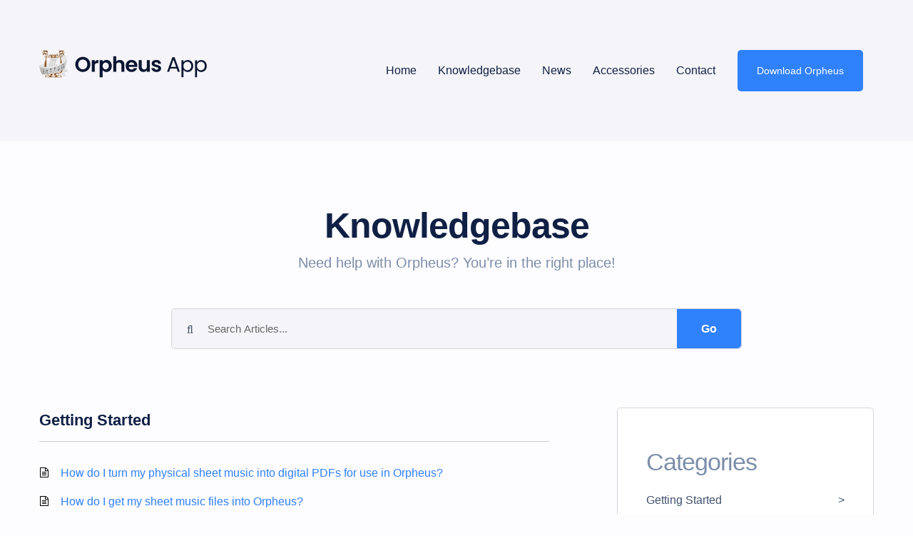

--- FILE ---
content_type: text/html; charset=UTF-8
request_url: https://orpheus-app.com/knowledgebase_category/getting-started/
body_size: 16366
content:
<!DOCTYPE html><html lang="en"><head><script data-no-optimize="1">var litespeed_docref=sessionStorage.getItem("litespeed_docref");litespeed_docref&&(Object.defineProperty(document,"referrer",{get:function(){return litespeed_docref}}),sessionStorage.removeItem("litespeed_docref"));</script> <meta charset="UTF-8"/><meta http-equiv="X-UA-Compatible" content="IE=edge"/><meta name="viewport" content="width=device-width, initial-scale=1.0"/><title>Orpheus App |   Category  Getting Started</title><link rel="icon" href="https://orpheus-app.com/wp-content/themes/opheus-3.0/images/favicon.png" type="image/gif" sizes="16x16"><link rel="pingback" href="https://orpheus-app.com/xmlrpc.php" /><title>Getting Started &#8211; Orpheus App</title><meta name='robots' content='max-image-preview:large' /><link rel='dns-prefetch' href='//use.fontawesome.com' /><link rel='dns-prefetch' href='//ajax.googleapis.com' /><link rel='dns-prefetch' href='//fonts.googleapis.com' /><link rel="alternate" type="application/rss+xml" title="Orpheus App &raquo; Feed" href="https://orpheus-app.com/feed/" /><link rel="alternate" type="application/rss+xml" title="Orpheus App &raquo; Comments Feed" href="https://orpheus-app.com/comments/feed/" /><link rel="alternate" type="application/rss+xml" title="Orpheus App &raquo; Getting Started Knowledgebase Category Feed" href="https://orpheus-app.com/knowledgebase_category/getting-started/feed/" />
 <script src="//www.googletagmanager.com/gtag/js?id=G-GN6VS0WH58"  data-cfasync="false" data-wpfc-render="false" type="text/javascript" async></script> <script data-cfasync="false" data-wpfc-render="false" type="text/javascript">var mi_version = '9.11.1';
				var mi_track_user = true;
				var mi_no_track_reason = '';
								var MonsterInsightsDefaultLocations = {"page_location":"https:\/\/orpheus-app.com\/knowledgebase_category\/getting-started\/"};
								if ( typeof MonsterInsightsPrivacyGuardFilter === 'function' ) {
					var MonsterInsightsLocations = (typeof MonsterInsightsExcludeQuery === 'object') ? MonsterInsightsPrivacyGuardFilter( MonsterInsightsExcludeQuery ) : MonsterInsightsPrivacyGuardFilter( MonsterInsightsDefaultLocations );
				} else {
					var MonsterInsightsLocations = (typeof MonsterInsightsExcludeQuery === 'object') ? MonsterInsightsExcludeQuery : MonsterInsightsDefaultLocations;
				}

								var disableStrs = [
										'ga-disable-G-GN6VS0WH58',
									];

				/* Function to detect opted out users */
				function __gtagTrackerIsOptedOut() {
					for (var index = 0; index < disableStrs.length; index++) {
						if (document.cookie.indexOf(disableStrs[index] + '=true') > -1) {
							return true;
						}
					}

					return false;
				}

				/* Disable tracking if the opt-out cookie exists. */
				if (__gtagTrackerIsOptedOut()) {
					for (var index = 0; index < disableStrs.length; index++) {
						window[disableStrs[index]] = true;
					}
				}

				/* Opt-out function */
				function __gtagTrackerOptout() {
					for (var index = 0; index < disableStrs.length; index++) {
						document.cookie = disableStrs[index] + '=true; expires=Thu, 31 Dec 2099 23:59:59 UTC; path=/';
						window[disableStrs[index]] = true;
					}
				}

				if ('undefined' === typeof gaOptout) {
					function gaOptout() {
						__gtagTrackerOptout();
					}
				}
								window.dataLayer = window.dataLayer || [];

				window.MonsterInsightsDualTracker = {
					helpers: {},
					trackers: {},
				};
				if (mi_track_user) {
					function __gtagDataLayer() {
						dataLayer.push(arguments);
					}

					function __gtagTracker(type, name, parameters) {
						if (!parameters) {
							parameters = {};
						}

						if (parameters.send_to) {
							__gtagDataLayer.apply(null, arguments);
							return;
						}

						if (type === 'event') {
														parameters.send_to = monsterinsights_frontend.v4_id;
							var hookName = name;
							if (typeof parameters['event_category'] !== 'undefined') {
								hookName = parameters['event_category'] + ':' + name;
							}

							if (typeof MonsterInsightsDualTracker.trackers[hookName] !== 'undefined') {
								MonsterInsightsDualTracker.trackers[hookName](parameters);
							} else {
								__gtagDataLayer('event', name, parameters);
							}
							
						} else {
							__gtagDataLayer.apply(null, arguments);
						}
					}

					__gtagTracker('js', new Date());
					__gtagTracker('set', {
						'developer_id.dZGIzZG': true,
											});
					if ( MonsterInsightsLocations.page_location ) {
						__gtagTracker('set', MonsterInsightsLocations);
					}
										__gtagTracker('config', 'G-GN6VS0WH58', {"forceSSL":"true","link_attribution":"true"} );
										window.gtag = __gtagTracker;										(function () {
						/* https://developers.google.com/analytics/devguides/collection/analyticsjs/ */
						/* ga and __gaTracker compatibility shim. */
						var noopfn = function () {
							return null;
						};
						var newtracker = function () {
							return new Tracker();
						};
						var Tracker = function () {
							return null;
						};
						var p = Tracker.prototype;
						p.get = noopfn;
						p.set = noopfn;
						p.send = function () {
							var args = Array.prototype.slice.call(arguments);
							args.unshift('send');
							__gaTracker.apply(null, args);
						};
						var __gaTracker = function () {
							var len = arguments.length;
							if (len === 0) {
								return;
							}
							var f = arguments[len - 1];
							if (typeof f !== 'object' || f === null || typeof f.hitCallback !== 'function') {
								if ('send' === arguments[0]) {
									var hitConverted, hitObject = false, action;
									if ('event' === arguments[1]) {
										if ('undefined' !== typeof arguments[3]) {
											hitObject = {
												'eventAction': arguments[3],
												'eventCategory': arguments[2],
												'eventLabel': arguments[4],
												'value': arguments[5] ? arguments[5] : 1,
											}
										}
									}
									if ('pageview' === arguments[1]) {
										if ('undefined' !== typeof arguments[2]) {
											hitObject = {
												'eventAction': 'page_view',
												'page_path': arguments[2],
											}
										}
									}
									if (typeof arguments[2] === 'object') {
										hitObject = arguments[2];
									}
									if (typeof arguments[5] === 'object') {
										Object.assign(hitObject, arguments[5]);
									}
									if ('undefined' !== typeof arguments[1].hitType) {
										hitObject = arguments[1];
										if ('pageview' === hitObject.hitType) {
											hitObject.eventAction = 'page_view';
										}
									}
									if (hitObject) {
										action = 'timing' === arguments[1].hitType ? 'timing_complete' : hitObject.eventAction;
										hitConverted = mapArgs(hitObject);
										__gtagTracker('event', action, hitConverted);
									}
								}
								return;
							}

							function mapArgs(args) {
								var arg, hit = {};
								var gaMap = {
									'eventCategory': 'event_category',
									'eventAction': 'event_action',
									'eventLabel': 'event_label',
									'eventValue': 'event_value',
									'nonInteraction': 'non_interaction',
									'timingCategory': 'event_category',
									'timingVar': 'name',
									'timingValue': 'value',
									'timingLabel': 'event_label',
									'page': 'page_path',
									'location': 'page_location',
									'title': 'page_title',
									'referrer' : 'page_referrer',
								};
								for (arg in args) {
																		if (!(!args.hasOwnProperty(arg) || !gaMap.hasOwnProperty(arg))) {
										hit[gaMap[arg]] = args[arg];
									} else {
										hit[arg] = args[arg];
									}
								}
								return hit;
							}

							try {
								f.hitCallback();
							} catch (ex) {
							}
						};
						__gaTracker.create = newtracker;
						__gaTracker.getByName = newtracker;
						__gaTracker.getAll = function () {
							return [];
						};
						__gaTracker.remove = noopfn;
						__gaTracker.loaded = true;
						window['__gaTracker'] = __gaTracker;
					})();
									} else {
										console.log("");
					(function () {
						function __gtagTracker() {
							return null;
						}

						window['__gtagTracker'] = __gtagTracker;
						window['gtag'] = __gtagTracker;
					})();
									}</script> <style id='wp-img-auto-sizes-contain-inline-css' type='text/css'>img:is([sizes=auto i],[sizes^="auto," i]){contain-intrinsic-size:3000px 1500px}
/*# sourceURL=wp-img-auto-sizes-contain-inline-css */</style><style id="litespeed-ccss">html{font-family:sans-serif;-webkit-text-size-adjust:100%;-ms-text-size-adjust:100%}body{margin:0}header,nav{display:block}a{background-color:transparent}strong{font-weight:700}h1{margin:.67em 0;font-size:2em}img{border:0}button,input{margin:0;font:inherit;color:inherit}button{overflow:visible}button{text-transform:none}button,input[type=submit]{-webkit-appearance:button}button::-moz-focus-inner,input::-moz-focus-inner{padding:0;border:0}input{line-height:normal}*{-webkit-box-sizing:border-box;-moz-box-sizing:border-box;box-sizing:border-box}:after,:before{-webkit-box-sizing:border-box;-moz-box-sizing:border-box;box-sizing:border-box}html{font-size:10px}body{font-family:"Helvetica Neue",Helvetica,Arial,sans-serif;font-size:14px;line-height:1.42857143;color:#333;background-color:#fff}button,input{font-family:inherit;font-size:inherit;line-height:inherit}a{color:#337ab7;text-decoration:none}img{vertical-align:middle}.sr-only{position:absolute;width:1px;height:1px;padding:0;margin:-1px;overflow:hidden;clip:rect(0,0,0,0);border:0}h1,h2,h4{font-family:inherit;font-weight:500;line-height:1.1;color:inherit}h1,h2{margin-top:20px;margin-bottom:10px}h4{margin-top:10px;margin-bottom:10px}h1{font-size:36px}h2{font-size:30px}h4{font-size:18px}p{margin:0 0 10px}.text-center{text-align:center}ul{margin-top:0;margin-bottom:10px}.container{padding-right:15px;padding-left:15px;margin-right:auto;margin-left:auto}@media (min-width:780px){.container{width:750px}}@media (min-width:992px){.container{width:970px}}@media (min-width:1200px){.container{width:1170px}}.row{margin-right:-15px;margin-left:-15px}.col-sm-3,.col-sm-9{position:relative;min-height:1px;padding-right:15px;padding-left:15px}@media (min-width:780px){.col-sm-3,.col-sm-9{float:left}.col-sm-9{width:75%}.col-sm-3{width:25%}}.collapse{display:none}.nav{padding-left:0;margin-bottom:0;list-style:none}.nav>li{position:relative;display:block}.nav>li>a{position:relative;display:block;padding:10px 15px}@media (min-width:780px){.navbar-header{float:left}}.navbar-collapse{padding-right:15px;padding-left:15px;overflow-x:visible;-webkit-overflow-scrolling:touch;border-top:1px solid transparent;-webkit-box-shadow:inset 0 1px 0 rgba(255,255,255,.1);box-shadow:inset 0 1px 0 rgba(255,255,255,.1)}@media (min-width:780px){.navbar-collapse{width:auto;border-top:0;-webkit-box-shadow:none;box-shadow:none}.navbar-collapse.collapse{display:block!important;height:auto!important;padding-bottom:0;overflow:visible!important}}.navbar-toggle{position:relative;float:right;padding:9px 10px;margin-top:8px;margin-right:15px;margin-bottom:8px;background-color:transparent;background-image:none;border:1px solid transparent;border-radius:4px}.navbar-toggle .icon-bar{display:block;width:22px;height:2px;border-radius:1px}.navbar-toggle .icon-bar+.icon-bar{margin-top:4px}@media (min-width:780px){.navbar-toggle{display:none}}.navbar-nav{margin:7.5px -15px}.navbar-nav>li>a{padding-top:10px;padding-bottom:10px;line-height:20px}@media (min-width:780px){.navbar-nav{float:left;margin:0}.navbar-nav>li{float:left}.navbar-nav>li>a{padding-top:15px;padding-bottom:15px}}.clearfix:after,.clearfix:before,.container:after,.container:before,.nav:after,.nav:before,.navbar-collapse:after,.navbar-collapse:before,.navbar-header:after,.navbar-header:before,.row:after,.row:before{display:table;content:" "}.clearfix:after,.container:after,.nav:after,.navbar-collapse:after,.navbar-header:after,.row:after{clear:both}@-ms-viewport{width:device-width}body{margin:0;padding:0;font-family:'Poppins',sans-serif;font-size:16px;color:#41526c;background:#fdfcff;font-weight:100}h1,h2,h4{color:#102045;font-weight:600}h1{font-size:50px;letter-spacing:-2px}h4{color:#7c8eaa;font-size:34px;font-weight:300;letter-spacing:-1px;line-height:50px}li{line-height:1.7}.custom-logo-link .custom-logo{height:auto}img{max-width:100%}a{outline:none!important;color:#3081fc}@media (min-width:1200px){.container{max-width:1200px;width:100%}}.site-header{background:#f5f4f8;padding:70px 0}.main-menu .navbar-nav>li>a{padding-top:0;padding-bottom:0;color:#102045;font-weight:500;padding:19px 15px}.main-menu ul li.blue-btn a{background:#3081fc;color:#fff;border-radius:5px;font-size:14px;padding:19px 27px;margin-left:16px}.main-menu .navbar-nav>li{float:none;display:inline-block;vertical-align:top;text-align:center}.navbar-nav{width:100%;text-align:right}.site-title h1{color:#102045;font-size:50px;font-weight:600;letter-spacing:-1px}.site-title p{color:#7c8eaa;font-size:20px;font-weight:100}.logo img{width:235px;height:auto}::-webkit-input-placeholder{color:#41526c;opacity:1}::-moz-placeholder{color:#41526c;opacity:1}:-ms-input-placeholder{color:#41526c;opacity:1}:-moz-placeholder{color:#41526c;opacity:1}#kbe_container{margin:0 auto;max-width:1200px;padding:0 15px}.search-area form{display:inline-block;position:relative;background:#f5f4f8;border:1px solid #d3d4dc;border-radius:5px;width:100%;max-width:800px}.search-area form #s{width:100%;border:0;background:0 0;padding:17px 50px;padding-right:105px}.search-area form input[type=submit]{background:#3081fc;position:absolute;right:0;color:#fff;width:90px;display:flex;align-items:center;justify-content:center;top:0;height:55px;border-radius:0 5px 5px 0;font-weight:600;border:0}.search-area form:before{content:"\f002";font-family:FontAwesome;position:absolute;left:21px;top:18px}.search-area.text-center{margin-bottom:82px}.post-single h2{line-height:1.6;margin-top:0;font-size:30px;margin-bottom:30px}.post-single .widget,.post-single .kbe_widget{background:#fff;border:1px solid #d3d4dc;border-radius:5px;padding:40px;position:relative;margin-bottom:30px;width:100%}.widget ul li a,.kbe_widget ul li a{display:block;color:#41526c;margin-top:13px;position:relative;padding-right:22px;line-height:2}.widget a,.kbe_widget a{color:#41526c}.widget ul li a:after,.kbe_widget ul li a:after{content:">";position:absolute;right:0;top:0}.post-single{display:inline-block;width:100%}@media (max-width:1200px){h4{font-size:29px;line-height:45px}h1{margin-top:0;font-size:44px}.site-title h1{font-size:44px}body #kbe_content{width:66%!important}body .kbe_aside.kbe_aside_right{width:32%!important}}@media (max-width:1024px){.main-menu ul li.blue-btn a{padding:19px 13px;margin-left:9px}.main-menu .navbar-nav>li>a{padding:19px 6px;font-size:13px}.logo{margin-top:15px}.site-header{padding:20px 0}h4{font-size:26px;line-height:38px}h1{margin-top:0;font-size:35px}}@media (max-width:768px){.logo{width:70%}body #kbe_content{width:100%!important}body .kbe_aside.kbe_aside_right{width:100%!important}.navbar-toggle{border:1px solid #3081fc;position:absolute;right:0;top:-50px}.navbar-toggle .icon-bar{background:#3081fc}.main-menu .navbar-nav>li{display:block;text-align:left}.main-menu ul li.blue-btn a{padding:19px 7px;margin-left:0;background:0 0!important;color:#000!important}.site-title h1{font-size:35px}.site-title p{font-size:16px}.search-area.text-center{margin-bottom:54px}.post-single h2{font-size:22px}}ul{box-sizing:border-box}:root{--wp--preset--font-size--normal:16px;--wp--preset--font-size--huge:42px}body{--wp--preset--color--black:#000;--wp--preset--color--cyan-bluish-gray:#abb8c3;--wp--preset--color--white:#fff;--wp--preset--color--pale-pink:#f78da7;--wp--preset--color--vivid-red:#cf2e2e;--wp--preset--color--luminous-vivid-orange:#ff6900;--wp--preset--color--luminous-vivid-amber:#fcb900;--wp--preset--color--light-green-cyan:#7bdcb5;--wp--preset--color--vivid-green-cyan:#00d084;--wp--preset--color--pale-cyan-blue:#8ed1fc;--wp--preset--color--vivid-cyan-blue:#0693e3;--wp--preset--color--vivid-purple:#9b51e0;--wp--preset--gradient--vivid-cyan-blue-to-vivid-purple:linear-gradient(135deg,rgba(6,147,227,1) 0%,#9b51e0 100%);--wp--preset--gradient--light-green-cyan-to-vivid-green-cyan:linear-gradient(135deg,#7adcb4 0%,#00d082 100%);--wp--preset--gradient--luminous-vivid-amber-to-luminous-vivid-orange:linear-gradient(135deg,rgba(252,185,0,1) 0%,rgba(255,105,0,1) 100%);--wp--preset--gradient--luminous-vivid-orange-to-vivid-red:linear-gradient(135deg,rgba(255,105,0,1) 0%,#cf2e2e 100%);--wp--preset--gradient--very-light-gray-to-cyan-bluish-gray:linear-gradient(135deg,#eee 0%,#a9b8c3 100%);--wp--preset--gradient--cool-to-warm-spectrum:linear-gradient(135deg,#4aeadc 0%,#9778d1 20%,#cf2aba 40%,#ee2c82 60%,#fb6962 80%,#fef84c 100%);--wp--preset--gradient--blush-light-purple:linear-gradient(135deg,#ffceec 0%,#9896f0 100%);--wp--preset--gradient--blush-bordeaux:linear-gradient(135deg,#fecda5 0%,#fe2d2d 50%,#6b003e 100%);--wp--preset--gradient--luminous-dusk:linear-gradient(135deg,#ffcb70 0%,#c751c0 50%,#4158d0 100%);--wp--preset--gradient--pale-ocean:linear-gradient(135deg,#fff5cb 0%,#b6e3d4 50%,#33a7b5 100%);--wp--preset--gradient--electric-grass:linear-gradient(135deg,#caf880 0%,#71ce7e 100%);--wp--preset--gradient--midnight:linear-gradient(135deg,#020381 0%,#2874fc 100%);--wp--preset--font-size--small:13px;--wp--preset--font-size--medium:20px;--wp--preset--font-size--large:36px;--wp--preset--font-size--x-large:42px;--wp--preset--spacing--20:.44rem;--wp--preset--spacing--30:.67rem;--wp--preset--spacing--40:1rem;--wp--preset--spacing--50:1.5rem;--wp--preset--spacing--60:2.25rem;--wp--preset--spacing--70:3.38rem;--wp--preset--spacing--80:5.06rem;--wp--preset--shadow--natural:6px 6px 9px rgba(0,0,0,.2);--wp--preset--shadow--deep:12px 12px 50px rgba(0,0,0,.4);--wp--preset--shadow--sharp:6px 6px 0px rgba(0,0,0,.2);--wp--preset--shadow--outlined:6px 6px 0px -3px rgba(255,255,255,1),6px 6px rgba(0,0,0,1);--wp--preset--shadow--crisp:6px 6px 0px rgba(0,0,0,1)}.kbe_search_field{margin:50px 0 36px;width:100%}.kbe_search_field input[type=text]{color:#666;font-size:15px;border:1px solid #dbdbdb;width:438px;padding:12px 17px 13px 60px;background:url(/wp-content/themes/opheus-3.0/wp_knowledgebase/images/kbe_search_btn.png) no-repeat left #fff}.kbe_content_left{width:715px!important;float:left}.kbe_leftcol{float:left;width:100%}#kbe_content h2{border-bottom:1px solid #ccc;padding-bottom:15px;margin:0 0 27px;font-size:22px;color:#102045;font-weight:400}#kbe_content .kbe_leftcol .kbe_articles ul{padding:0;margin:0;list-style:none}.kbe_articles ul li{list-style:none outside none;padding:2px 0 0 30px;margin:0 0 3px;background:url(/wp-content/themes/opheus-3.0/wp_knowledgebase/images/article.svg) no-repeat left center;background-size:14px auto}.kbe_aside{width:222px;float:right}.kbe_aside.kbe_aside_right{float:right!important;width:360px}.kbe_widget{margin-bottom:40px;content:"";display:table;clear:both}.kbe_widget ul{list-style:none!important;margin:0!important;padding:0}#kbe_container .kbe_widget li{margin-bottom:0;margin-left:0;background:0 0;padding:0}.kbe_widget ul li a{margin-top:13px;font-size:16px}.kbe_widget li a{color:#1020453;text-decoration:none;font-size:14px;line-height:20px}#kbe_content .kbe_leftcol h2{font-size:22px;font-weight:600;border-bottom:1px solid #ccc;padding-bottom:12px;margin-bottom:24px;color:#102045}#kbe_content .kbe_leftcol ul{list-style-type:disc;padding:0 19px;margin-bottom:20px;font-size:16px}#kbe_content .kbe_leftcol ul li{line-height:35px;font-size:16px}@media screen and (min-width:768px) and (max-width:1024px){#kbe_content .kbe_leftcol{width:65%}.kbe_aside{float:left;width:222px}.kbe_articles{width:100%}#kbe_container{width:100%}.kbe_leftcol{width:96%!important}.kbe_content_left{float:left;width:64%!important;margin-bottom:30px}#kbe_content h2{font-size:20px}}@media screen and (min-width:641px) and (max-width:767px){#kbe_content .kbe_leftcol{width:65%}.kbe_content_left{width:68%!important}.kbe_leftcol{width:96%!important}.kbe_articles{width:100%}#kbe_container{width:100%}.kbe_leftcol{width:100%}#kbe_content h2{font-size:20px}}@media screen and (min-width:481px) and (max-width:640px){#kbe_container{width:100%;margin:0 auto}.kbe_search_field{width:100%}.kbe_search_field input[type=text]{padding:17px 4px 13px 9px;text-align:center;width:97%}.kbe_leftcol{width:100%;float:none}.kbe_content_left{float:left;width:100%!important;margin-bottom:30px}.kbe_aside{float:none;width:100%}.kbe_aside.kbe_aside_right{float:none!important}input[type=submit]{width:20%;margin-bottom:20px}}@media screen and (min-width:361px) and (max-width:480px){#kbe_container{width:100%;margin:0 auto}.kbe_search_field{width:100%}.kbe_search_field input[type=text]{padding:17px 4px 13px 9px;text-align:center;width:96%}.kbe_leftcol{width:100%;float:none;margin-bottom:30px}.kbe_content_left{float:left;width:100%!important;margin-bottom:30px}.kbe_aside{float:none;width:100%}.kbe_aside.kbe_aside_right{float:none!important}input[type=submit]{width:100%;margin-bottom:20px}}@media screen and (min-width:320px) and (max-width:360px){#kbe_container{width:100%;margin:0 auto}.kbe_search_field{width:100%}.kbe_search_field input[type=text]{padding:17px 4px 13px 9px;text-align:center;width:94%}.kbe_leftcol{width:100%;float:none;margin-bottom:30px}.kbe_articles ul li a{color:#102045000;font-size:22px;font-weight:600;line-height:26px;text-decoration:none}#kbe_content .kbe_leftcol ul li{color:#1020453;font-size:14px;line-height:22px;margin-bottom:15px}.kbe_aside{float:none;width:100%}.kbe_aside.kbe_aside_right{float:none!important}.kbe_content_left{float:none;width:100%!important}input[type=submit]{width:100%;margin-bottom:20px}#kbe_content .kbe_leftcol h2{background:url(/wp-content/themes/opheus-3.0/wp_knowledgebase/images/article.svg) no-repeat left center;background-size:14px auto;border-bottom:1px solid #ccc;font-size:18px;font-weight:400;margin-bottom:25px;padding:0 0 16px 30px}}.kbe_wrapp_container{width:980px;margin:0 auto}#kbe_content{display:inline-block;width:100%;margin-top:37px}.site-title.text-center{margin:91px 0 70px}@media (max-width:768px){.search-area{padding-left:15px;padding-right:15px}#searchform #s{text-align:left}}</style><link rel="preload" data-asynced="1" data-optimized="2" as="style" onload="this.onload=null;this.rel='stylesheet'" href="https://orpheus-app.com/wp-content/litespeed/ucss/6e2ee85467fa77ba9ce8ed4eed80bde9.css?ver=fff96" /><script data-optimized="1" type="litespeed/javascript" data-src="https://orpheus-app.com/wp-content/plugins/litespeed-cache/assets/js/css_async.min.js"></script> <style id='global-styles-inline-css' type='text/css'>:root{--wp--preset--aspect-ratio--square: 1;--wp--preset--aspect-ratio--4-3: 4/3;--wp--preset--aspect-ratio--3-4: 3/4;--wp--preset--aspect-ratio--3-2: 3/2;--wp--preset--aspect-ratio--2-3: 2/3;--wp--preset--aspect-ratio--16-9: 16/9;--wp--preset--aspect-ratio--9-16: 9/16;--wp--preset--color--black: #000000;--wp--preset--color--cyan-bluish-gray: #abb8c3;--wp--preset--color--white: #ffffff;--wp--preset--color--pale-pink: #f78da7;--wp--preset--color--vivid-red: #cf2e2e;--wp--preset--color--luminous-vivid-orange: #ff6900;--wp--preset--color--luminous-vivid-amber: #fcb900;--wp--preset--color--light-green-cyan: #7bdcb5;--wp--preset--color--vivid-green-cyan: #00d084;--wp--preset--color--pale-cyan-blue: #8ed1fc;--wp--preset--color--vivid-cyan-blue: #0693e3;--wp--preset--color--vivid-purple: #9b51e0;--wp--preset--gradient--vivid-cyan-blue-to-vivid-purple: linear-gradient(135deg,rgb(6,147,227) 0%,rgb(155,81,224) 100%);--wp--preset--gradient--light-green-cyan-to-vivid-green-cyan: linear-gradient(135deg,rgb(122,220,180) 0%,rgb(0,208,130) 100%);--wp--preset--gradient--luminous-vivid-amber-to-luminous-vivid-orange: linear-gradient(135deg,rgb(252,185,0) 0%,rgb(255,105,0) 100%);--wp--preset--gradient--luminous-vivid-orange-to-vivid-red: linear-gradient(135deg,rgb(255,105,0) 0%,rgb(207,46,46) 100%);--wp--preset--gradient--very-light-gray-to-cyan-bluish-gray: linear-gradient(135deg,rgb(238,238,238) 0%,rgb(169,184,195) 100%);--wp--preset--gradient--cool-to-warm-spectrum: linear-gradient(135deg,rgb(74,234,220) 0%,rgb(151,120,209) 20%,rgb(207,42,186) 40%,rgb(238,44,130) 60%,rgb(251,105,98) 80%,rgb(254,248,76) 100%);--wp--preset--gradient--blush-light-purple: linear-gradient(135deg,rgb(255,206,236) 0%,rgb(152,150,240) 100%);--wp--preset--gradient--blush-bordeaux: linear-gradient(135deg,rgb(254,205,165) 0%,rgb(254,45,45) 50%,rgb(107,0,62) 100%);--wp--preset--gradient--luminous-dusk: linear-gradient(135deg,rgb(255,203,112) 0%,rgb(199,81,192) 50%,rgb(65,88,208) 100%);--wp--preset--gradient--pale-ocean: linear-gradient(135deg,rgb(255,245,203) 0%,rgb(182,227,212) 50%,rgb(51,167,181) 100%);--wp--preset--gradient--electric-grass: linear-gradient(135deg,rgb(202,248,128) 0%,rgb(113,206,126) 100%);--wp--preset--gradient--midnight: linear-gradient(135deg,rgb(2,3,129) 0%,rgb(40,116,252) 100%);--wp--preset--font-size--small: 13px;--wp--preset--font-size--medium: 20px;--wp--preset--font-size--large: 36px;--wp--preset--font-size--x-large: 42px;--wp--preset--spacing--20: 0.44rem;--wp--preset--spacing--30: 0.67rem;--wp--preset--spacing--40: 1rem;--wp--preset--spacing--50: 1.5rem;--wp--preset--spacing--60: 2.25rem;--wp--preset--spacing--70: 3.38rem;--wp--preset--spacing--80: 5.06rem;--wp--preset--shadow--natural: 6px 6px 9px rgba(0, 0, 0, 0.2);--wp--preset--shadow--deep: 12px 12px 50px rgba(0, 0, 0, 0.4);--wp--preset--shadow--sharp: 6px 6px 0px rgba(0, 0, 0, 0.2);--wp--preset--shadow--outlined: 6px 6px 0px -3px rgb(255, 255, 255), 6px 6px rgb(0, 0, 0);--wp--preset--shadow--crisp: 6px 6px 0px rgb(0, 0, 0);}:where(.is-layout-flex){gap: 0.5em;}:where(.is-layout-grid){gap: 0.5em;}body .is-layout-flex{display: flex;}.is-layout-flex{flex-wrap: wrap;align-items: center;}.is-layout-flex > :is(*, div){margin: 0;}body .is-layout-grid{display: grid;}.is-layout-grid > :is(*, div){margin: 0;}:where(.wp-block-columns.is-layout-flex){gap: 2em;}:where(.wp-block-columns.is-layout-grid){gap: 2em;}:where(.wp-block-post-template.is-layout-flex){gap: 1.25em;}:where(.wp-block-post-template.is-layout-grid){gap: 1.25em;}.has-black-color{color: var(--wp--preset--color--black) !important;}.has-cyan-bluish-gray-color{color: var(--wp--preset--color--cyan-bluish-gray) !important;}.has-white-color{color: var(--wp--preset--color--white) !important;}.has-pale-pink-color{color: var(--wp--preset--color--pale-pink) !important;}.has-vivid-red-color{color: var(--wp--preset--color--vivid-red) !important;}.has-luminous-vivid-orange-color{color: var(--wp--preset--color--luminous-vivid-orange) !important;}.has-luminous-vivid-amber-color{color: var(--wp--preset--color--luminous-vivid-amber) !important;}.has-light-green-cyan-color{color: var(--wp--preset--color--light-green-cyan) !important;}.has-vivid-green-cyan-color{color: var(--wp--preset--color--vivid-green-cyan) !important;}.has-pale-cyan-blue-color{color: var(--wp--preset--color--pale-cyan-blue) !important;}.has-vivid-cyan-blue-color{color: var(--wp--preset--color--vivid-cyan-blue) !important;}.has-vivid-purple-color{color: var(--wp--preset--color--vivid-purple) !important;}.has-black-background-color{background-color: var(--wp--preset--color--black) !important;}.has-cyan-bluish-gray-background-color{background-color: var(--wp--preset--color--cyan-bluish-gray) !important;}.has-white-background-color{background-color: var(--wp--preset--color--white) !important;}.has-pale-pink-background-color{background-color: var(--wp--preset--color--pale-pink) !important;}.has-vivid-red-background-color{background-color: var(--wp--preset--color--vivid-red) !important;}.has-luminous-vivid-orange-background-color{background-color: var(--wp--preset--color--luminous-vivid-orange) !important;}.has-luminous-vivid-amber-background-color{background-color: var(--wp--preset--color--luminous-vivid-amber) !important;}.has-light-green-cyan-background-color{background-color: var(--wp--preset--color--light-green-cyan) !important;}.has-vivid-green-cyan-background-color{background-color: var(--wp--preset--color--vivid-green-cyan) !important;}.has-pale-cyan-blue-background-color{background-color: var(--wp--preset--color--pale-cyan-blue) !important;}.has-vivid-cyan-blue-background-color{background-color: var(--wp--preset--color--vivid-cyan-blue) !important;}.has-vivid-purple-background-color{background-color: var(--wp--preset--color--vivid-purple) !important;}.has-black-border-color{border-color: var(--wp--preset--color--black) !important;}.has-cyan-bluish-gray-border-color{border-color: var(--wp--preset--color--cyan-bluish-gray) !important;}.has-white-border-color{border-color: var(--wp--preset--color--white) !important;}.has-pale-pink-border-color{border-color: var(--wp--preset--color--pale-pink) !important;}.has-vivid-red-border-color{border-color: var(--wp--preset--color--vivid-red) !important;}.has-luminous-vivid-orange-border-color{border-color: var(--wp--preset--color--luminous-vivid-orange) !important;}.has-luminous-vivid-amber-border-color{border-color: var(--wp--preset--color--luminous-vivid-amber) !important;}.has-light-green-cyan-border-color{border-color: var(--wp--preset--color--light-green-cyan) !important;}.has-vivid-green-cyan-border-color{border-color: var(--wp--preset--color--vivid-green-cyan) !important;}.has-pale-cyan-blue-border-color{border-color: var(--wp--preset--color--pale-cyan-blue) !important;}.has-vivid-cyan-blue-border-color{border-color: var(--wp--preset--color--vivid-cyan-blue) !important;}.has-vivid-purple-border-color{border-color: var(--wp--preset--color--vivid-purple) !important;}.has-vivid-cyan-blue-to-vivid-purple-gradient-background{background: var(--wp--preset--gradient--vivid-cyan-blue-to-vivid-purple) !important;}.has-light-green-cyan-to-vivid-green-cyan-gradient-background{background: var(--wp--preset--gradient--light-green-cyan-to-vivid-green-cyan) !important;}.has-luminous-vivid-amber-to-luminous-vivid-orange-gradient-background{background: var(--wp--preset--gradient--luminous-vivid-amber-to-luminous-vivid-orange) !important;}.has-luminous-vivid-orange-to-vivid-red-gradient-background{background: var(--wp--preset--gradient--luminous-vivid-orange-to-vivid-red) !important;}.has-very-light-gray-to-cyan-bluish-gray-gradient-background{background: var(--wp--preset--gradient--very-light-gray-to-cyan-bluish-gray) !important;}.has-cool-to-warm-spectrum-gradient-background{background: var(--wp--preset--gradient--cool-to-warm-spectrum) !important;}.has-blush-light-purple-gradient-background{background: var(--wp--preset--gradient--blush-light-purple) !important;}.has-blush-bordeaux-gradient-background{background: var(--wp--preset--gradient--blush-bordeaux) !important;}.has-luminous-dusk-gradient-background{background: var(--wp--preset--gradient--luminous-dusk) !important;}.has-pale-ocean-gradient-background{background: var(--wp--preset--gradient--pale-ocean) !important;}.has-electric-grass-gradient-background{background: var(--wp--preset--gradient--electric-grass) !important;}.has-midnight-gradient-background{background: var(--wp--preset--gradient--midnight) !important;}.has-small-font-size{font-size: var(--wp--preset--font-size--small) !important;}.has-medium-font-size{font-size: var(--wp--preset--font-size--medium) !important;}.has-large-font-size{font-size: var(--wp--preset--font-size--large) !important;}.has-x-large-font-size{font-size: var(--wp--preset--font-size--x-large) !important;}
/*# sourceURL=global-styles-inline-css */</style><style id='classic-theme-styles-inline-css' type='text/css'>/*! This file is auto-generated */
.wp-block-button__link{color:#fff;background-color:#32373c;border-radius:9999px;box-shadow:none;text-decoration:none;padding:calc(.667em + 2px) calc(1.333em + 2px);font-size:1.125em}.wp-block-file__button{background:#32373c;color:#fff;text-decoration:none}
/*# sourceURL=/wp-includes/css/classic-themes.min.css */</style><style id='kbe_theme_style-inline-css' type='text/css'>#kbe_content h2 span.kbe_count,
				#kbe_content .kbe_child_category h3 span.kbe_count {
					background-color: #3081fc !important;
				}
				.kbe_widget .kbe_tags_widget a,
				.kbe_widget .kbe_tags_widget a:hover{
					text-decoration: underline;
					color: #3081fc !important;
				}
			
/*# sourceURL=kbe_theme_style-inline-css */</style> <script type="litespeed/javascript" data-src="https://orpheus-app.com/wp-includes/js/jquery/jquery.min.js" id="jquery-core-js"></script> <script type="litespeed/javascript" data-src="https://use.fontawesome.com/6308482fa1.js?ver=6.9" id="fontawesome-js"></script> <script type="litespeed/javascript" data-src="https://orpheus-app.com/wp-content/plugins/google-analytics-for-wordpress/assets/js/frontend-gtag.min.js" id="monsterinsights-frontend-script-js" data-wp-strategy="async"></script> <script data-cfasync="false" data-wpfc-render="false" type="text/javascript" id='monsterinsights-frontend-script-js-extra'>/*  */
var monsterinsights_frontend = {"js_events_tracking":"true","download_extensions":"doc,pdf,ppt,zip,xls,docx,pptx,xlsx","inbound_paths":"[{\"path\":\"\\\/go\\\/\",\"label\":\"affiliate\"},{\"path\":\"\\\/recommend\\\/\",\"label\":\"affiliate\"}]","home_url":"https:\/\/orpheus-app.com","hash_tracking":"false","v4_id":"G-GN6VS0WH58"};/*  */</script> <link rel="https://api.w.org/" href="https://orpheus-app.com/wp-json/" /><link rel="alternate" title="JSON" type="application/json" href="https://orpheus-app.com/wp-json/wp/v2/kbe_taxonomy/3" /><link rel="EditURI" type="application/rsd+xml" title="RSD" href="https://orpheus-app.com/xmlrpc.php?rsd" /><meta name="generator" content="WordPress 6.9" /> <script id="kbe-global-js-var" type="litespeed/javascript">var wp_knowledgebase={"ajax_url":"https:\/\/orpheus-app.com\/wp-admin\/admin-ajax.php","nonce":"e7868c22ee"}</script><style type="text/css">.recentcomments a{display:inline !important;padding:0 !important;margin:0 !important;}</style><link rel="icon" href="https://orpheus-app.com/wp-content/uploads/2025/12/cropped-favicon-32x32.png" sizes="32x32" /><link rel="icon" href="https://orpheus-app.com/wp-content/uploads/2025/12/cropped-favicon-192x192.png" sizes="192x192" /><link rel="apple-touch-icon" href="https://orpheus-app.com/wp-content/uploads/2025/12/cropped-favicon-180x180.png" /><meta name="msapplication-TileImage" content="https://orpheus-app.com/wp-content/uploads/2025/12/cropped-favicon-270x270.png" /><style type="text/css" id="wp-custom-css">.sendgrid-subscription-widget input {
    padding: 0px 16px !important;
    box-shadow: none;
    border: 1px solid #ccc;
    border-top-left-radius: 4px;
    border-bottom-left-radius: 4px;
    border-top-right-radius: 0px;
    border-bottom-right-radius: 0px;
    height: 48px;
    font-size: 14px;
		width: 220px;
}

.sendgrid-subscription-widget #sg-submit-btn, .sendgrid-subscription-widget .sg-submit-btn {
    cursor: pointer; 
		padding: 0px 32px;
    border: 1px solid #3081fc !important;
    margin: 0px !important;
    background: #3081fc !important;
    box-shadow: none;
    text-shadow: none;
    color: #fff !important;
    font-size: 14px;
    font-weight: 700;
    position: relative;
    z-index: 1;
    overflow: hidden;
    transition: all 400ms linear 0s;
    border-top-right-radius: 4px;
    border-bottom-right-radius: 4px;
    border-top-left-radius: 0px;
    border-bottom-left-radius: 0px;
    margin-left: -5px !important;
		max-width: 140px !important;
}

.wp-block-table td, .wp-block-table th {
	min-width: 150px;
}</style></head><body class="archive tax-kbe_taxonomy term-getting-started term-3 wp-custom-logo wp-theme-opheus-30 wp-knowledgebase kbe-template-sidebar-right"><header class="site-header"><div class="container"><div class="row"><div class="col-sm-3 logo">
<a href="https://orpheus-app.com/" class="custom-logo-link" rel="home"><img data-lazyloaded="1" src="[data-uri]" width="470" height="78" data-src="https://orpheus-app.com/wp-content/uploads/2025/12/logo@2x.png.webp" class="custom-logo" alt="Orpheus App" decoding="async" data-srcset="https://orpheus-app.com/wp-content/uploads/2025/12/logo@2x.png.webp 470w, https://orpheus-app.com/wp-content/uploads/2025/12/logo@2x-300x50.png.webp 300w" data-sizes="(max-width: 470px) 100vw, 470px" /></a></div><div class="col-sm-9 main-menu"><nav class="site-nav"><div class="navbar-header">
<button type="button" class="navbar-toggle collapsed" data-toggle="collapse" data-target="#bs-example-navbar-collapse-1" aria-expanded="false">
<span class="sr-only">Toggle navigation</span>
<span class="icon-bar"></span>
<span class="icon-bar"></span>
<span class="icon-bar"></span>
</button></div><div class="collapse navbar-collapse" id="bs-example-navbar-collapse-1"><div class="menu-menu-container"><ul id="menu-menu" class="nav navbar-nav"><li id="menu-item-18" class="menu-item menu-item-type-post_type menu-item-object-page menu-item-home menu-item-18"><a href="https://orpheus-app.com/">Home</a></li><li id="menu-item-19" class="menu-item menu-item-type-post_type menu-item-object-page menu-item-19"><a href="https://orpheus-app.com/knowledgebase/">Knowledgebase</a></li><li id="menu-item-909" class="menu-item menu-item-type-taxonomy menu-item-object-kbe_taxonomy menu-item-909"><a href="https://orpheus-app.com/knowledgebase_category/release-notes/">News</a></li><li id="menu-item-1168" class="menu-item menu-item-type-post_type menu-item-object-page menu-item-1168"><a href="https://orpheus-app.com/accessories/">Accessories</a></li><li id="menu-item-16" class="menu-item menu-item-type-post_type menu-item-object-page menu-item-16"><a href="https://orpheus-app.com/contact/">Contact</a></li><li id="menu-item-908" class="blue-btn menu-item menu-item-type-custom menu-item-object-custom menu-item-908"><a href="https://play.google.com/store/apps/details?id=com.orpheus.app">Download Orpheus</a></li></ul></div></div></nav></div></div></div></header><div class="site-title text-center"><h1>Knowledgebase</h1><p>Need help with Orpheus? You’re in the right place!</p><div class="search-area text-center"><div id="live-search"><div class="kbe_search_field"><form role="search" method="get" id="searchform" class="clearfix" action="https://orpheus-app.com/" autocomplete="off">
<input type="text" onfocus="if (this.value == 'Search Articles...') {this.value = '';}" onblur="if (this.value == '')  {this.value = 'Search Articles...';}" value="Search Articles..." name="s" id="s" />
<input type="Submit" value="Go" alt="submit" />
<input type="hidden" name="post_type" value="kbe_knowledgebase" /></form></div></div></div></div><div class="kbe_breadcrumbs_container"><div class="kbe_wrapp_container"></div></div><div id="kbe_container"><div class="post-single"><div id="kbe_content" class="kbe_content_left" style="margin-top:0;"><div class="kbe_leftcol"><div class="kbe_articles"><h2><strong>Getting Started</strong></h2><ul><li>
<a href="https://orpheus-app.com/knowledgebase/how-do-i-turn-my-physical-sheet-music-into-digital-pdfs-for-use-in-orpheus/">How do I turn my physical sheet music into digital PDFs for use in Orpheus?</a></li><li>
<a href="https://orpheus-app.com/knowledgebase/how-do-i-get-my-sheet-music-files-into-orpheus/">How do I get my sheet music files into Orpheus?</a></li><li>
<a href="https://orpheus-app.com/knowledgebase/can-i-have-more-than-one-folder-of-sheet-music/">Can I have multiple folders of sheet music? How do I filter?</a></li><li>
<a href="https://orpheus-app.com/knowledgebase/managing-set-lists/">Managing Set Lists</a></li><li>
<a href="https://orpheus-app.com/knowledgebase/how-do-i-connect-a-foot-pedal-to-turn-pages-while-im-playing/">How do I connect a foot pedal to turn pages while I’m playing?</a></li></ul></div></div></div><div class="kbe_aside kbe_aside_right"><div class="kbe_widget kbe-widget widget"><h4 class="widget-title">Categories</h4><ul class="kbe-object-list"><li class="kbe-object-list-item kbe-list-item-is-category"><a href=https://orpheus-app.com/knowledgebase_category/getting-started/ title=View all posts in Getting Started>Getting Started</a></li><li class="kbe-object-list-item kbe-list-item-is-category"><a href=https://orpheus-app.com/knowledgebase_category/dropbox/ title=View all posts in Dropbox &amp; Drive>Dropbox &amp; Drive</a></li><li class="kbe-object-list-item kbe-list-item-is-category"><a href=https://orpheus-app.com/knowledgebase_category/working-with-pdfs/ title=View all posts in Working with PDFs>Working with PDFs</a></li><li class="kbe-object-list-item kbe-list-item-is-category"><a href=https://orpheus-app.com/knowledgebase_category/troubleshooting/ title=View all posts in Troubleshooting>Troubleshooting</a></li><li class="kbe-object-list-item kbe-list-item-is-category"><a href=https://orpheus-app.com/knowledgebase_category/miscellaneous/ title=View all posts in Miscellaneous>Miscellaneous</a></li><li class="kbe-object-list-item kbe-list-item-is-category"><a href=https://orpheus-app.com/knowledgebase_category/release-notes/ title=View all posts in Release Notes>Release Notes</a></li></ul></div><div class="kbe_widget kbe-widget kbe_widget_article widget"><h4 class="widget-title">Popular Articles</h4><ul class="kbe-object-list"><li class="kbe-object-list-item kbe-list-item-is-article">
<a href="https://orpheus-app.com/knowledgebase/how-do-i-get-my-sheet-music-files-into-orpheus/" title="How do I get my sheet music files into Orpheus?">
How do I get my sheet music files into Orpheus?                            </a></li><li class="kbe-object-list-item kbe-list-item-is-article">
<a href="https://orpheus-app.com/knowledgebase/how-do-i-turn-my-physical-sheet-music-into-digital-pdfs-for-use-in-orpheus/" title="How do I turn my physical sheet music into digital PDFs for use in Orpheus?">
How do I turn my physical sheet music into digital PDFs for use in Orpheus?                            </a></li><li class="kbe-object-list-item kbe-list-item-is-article">
<a href="https://orpheus-app.com/knowledgebase/how-do-i-set-up-the-dropbox-sync/" title="How do I link Dropbox?">
How do I link Dropbox?                            </a></li><li class="kbe-object-list-item kbe-list-item-is-article">
<a href="https://orpheus-app.com/knowledgebase/splitting-merging-rotating-pdfs/" title="Splitting, Merging and Rotating PDFs">
Splitting, Merging and Rotating PDFs                            </a></li></ul></div></div></div></div><footer class="site-footer"><div class="container"><div class="footer-top clearfix"><div class="col-sm-6"><h1>Bring Freedom<br>to Your Music</h1><p>Go digital with Orpheus sheet music reader</p><div class="btn-app"><a href="https://play.google.com/store/apps/details?id=com.orpheus.app" target="_blank"></a></div></div><div class="col-sm-6">
<img id="random" alt="Circle"></div></div><div class="footer-bottom clearfix"><div class="col-sm-3"><h1 id="orpheus_logo">
<a href="https://orpheus-app.com/" title="Orpheus App" rel="home">Orpheus App</a></h1></div><div class="col-sm-6 text-right pull-right"><p>Copyright &copy; 2026   <a href="https://orpheus-app.com/eula-privacy-policy/">EULA & Privacy Policy</a></p></div></div></div></footer> <script type="speculationrules">{"prefetch":[{"source":"document","where":{"and":[{"href_matches":"/*"},{"not":{"href_matches":["/wp-*.php","/wp-admin/*","/wp-content/uploads/*","/wp-content/*","/wp-content/plugins/*","/wp-content/themes/opheus-3.0/*","/*\\?(.+)"]}},{"not":{"selector_matches":"a[rel~=\"nofollow\"]"}},{"not":{"selector_matches":".no-prefetch, .no-prefetch a"}}]},"eagerness":"conservative"}]}</script> <script type="litespeed/javascript">jQuery(document).ready(function(){var tree_id=0;jQuery('div.kbe_category:has(.kbe_child_category)').addClass('has-child').prepend('<span class="switch"><img src="https://orpheus-app.com/wp-content/plugins/wp-knowledgebase/includes/../template-legacy/images/kbe_icon-plus.png" /></span>').each(function(){tree_id++;jQuery(this).attr('id','tree'+tree_id)});jQuery('div.kbe_category > span.switch').click(function(){var tree_id=jQuery(this).parent().attr('id');if(jQuery(this).hasClass('open')){jQuery(this).parent().find('div:first').slideUp('fast');jQuery(this).removeClass('open');jQuery(this).html('<img src="https://orpheus-app.com/wp-content/plugins/wp-knowledgebase/includes/../template-legacy/images/kbe_icon-plus.png" />')}else{jQuery(this).parent().find('div:first').slideDown('fast');jQuery(this).html('<img src="https://orpheus-app.com/wp-content/plugins/wp-knowledgebase/includes/../template-legacy/images/kbe_icon-minus.png" />');jQuery(this).addClass('open')}})})</script><script type="litespeed/javascript">jQuery(document).ready(function(){var kbe=jQuery('#live-search #s').val();jQuery('#live-search #s').liveSearch({url:'https://orpheus-app.com/?ajax=on&post_type=kbe_knowledgebase&s='})})</script> <script type="litespeed/javascript" data-src="https://ajax.googleapis.com/ajax/libs/webfont/1.6.26/webfont.js?ver=1.2.75.4" id="mo-google-webfont-js"></script> <script id="mailoptin-js-extra" type="litespeed/javascript">var mailoptin_globals={"public_js":"https://orpheus-app.com/wp-content/plugins/mailoptin/src/core/src/assets/js/src","public_sound":"https://orpheus-app.com/wp-content/plugins/mailoptin/src/core/src/assets/sound/","mailoptin_ajaxurl":"/knowledgebase_category/getting-started/?mailoptin-ajax=%%endpoint%%","is_customize_preview":"false","disable_impression_tracking":"false","sidebar":"0","js_required_title":"Title is required.","is_new_returning_visitors_cookies":"false"}</script>  <script type="litespeed/javascript">jQuery('.owl-carousel').owlCarousel({loop:!0,margin:30,center:!0,responsiveClass:!0,responsive:{0:{items:1},600:{items:2},1000:{items:3}}})
var image=new Array();image[0]="https://orpheus-app.com/wp-content/themes/opheus-3.0/images/circle-footer.png";image[1]="https://orpheus-app.com/wp-content/themes/opheus-3.0/images/circle-footer-2.png";image[2]="https://orpheus-app.com/wp-content/themes/opheus-3.0/images/circle-footer-3.png";image[3]="https://orpheus-app.com/wp-content/themes/opheus-3.0/images/circle-footer-4.png";var size=image.length
var x=Math.floor(size*Math.random())
jQuery('#random').attr('src',image[x]);(function($){$.fn.videoPopup=function(options){var videoPopup={embedLink:''}
var settings=$.extend({autoplay:!1,showControls:!0,controlsColor:null,loopVideo:!1,showVideoInformations:!0,width:null,customOptions:{}},options);var parsers={youtube:{regex:/^.*((youtu.be\/)|(v\/)|(\/u\/\w\/)|(embed\/)|(watch\?))\??v?=?([^#\&\?]*).*/,test:function(videoUrl,regex){var match=videoUrl.match(regex);return(match&&match[7].length==11)?match[7]:!1},mount:function(videoCode){var youtubeOptions={autoplay:settings.autoplay,color:settings.controlsColor,loop:settings.loopVideo,controls:settings.showControls,showinfo:settings.showVideoInformations,}
Object.assign(youtubeOptions,settings.customOptions);return"https://www.youtube.com/embed/"+videoCode+"/?"+$.param(youtubeOptions)}},vimeo:{regex:/^.*(vimeo\.com\/)((channels\/[A-z]+\/)|(groups\/[A-z]+\/videos\/))?([0-9]+)/,test:function(videoUrl,regex){var match=videoUrl.match(regex);return(match&&match[5].length)?match[5]:!1},mount:function(videoCode){var vimeoOptions={autoplay:settings.autoplay,color:settings.controlsColor,loop:settings.loopVideo,controls:settings.showControls,title:settings.showVideoInformations,}
Object.assign(vimeoOptions,settings.customOptions);return"https://player.vimeo.com/video/"+videoCode+"/?"+$.param(vimeoOptions)}}}
function mountEmbedLink(videoUrl){$.each(parsers,function(index,parser){var videoCode=parser.test(videoUrl,parser.regex);if(videoCode){videoPopup.embedLink=parser.mount(videoCode);return this}})}
function mountIframe(){var iframeElement='<iframe data-lazyloaded="1" src="about:blank" data-litespeed-src="'+videoPopup.embedLink+'" allowfullscreen frameborder="0" width="'+settings.width+'"></iframe>';if(!videoPopup.embedLink){iframeElement='<div class="videopopupjs__block--notfound">Video not found</div>'}
return'<div class="videopopupjs videopopupjs--animation">'+'<div class="videopopupjs__content">'+'<span class="videopopupjs__close"></span>'+iframeElement+'</div>'+'</div>'}
jQuery(this).css('cursor','pointer');jQuery(this).on('click',function(event){event.preventDefault();var videoUrl=jQuery(this).attr("video-url");var videoIframe=mountEmbedLink(videoUrl);jQuery("body").append(mountIframe());jQuery('.videopopupjs__content').css('max-width',700);if(settings.width){jQuery('.videopopupjs__content').css('max-width',settings.width)}
if($('.videopopupjs').hasClass('videopopupjs--animation')){setTimeout(function(){jQuery('.videopopupjs').removeClass("videopopupjs--animation")},200)}
jQuery(".videopopupjs, .videopopupjs__close").click(function(){jQuery(".videopopupjs").addClass("videopopupjs--hide").delay(515).queue(function(){jQuery(this).remove()})})});jQuery(document).keyup(function(event){if(event.keyCode==27){$('.videopopupjs__close').click()}});return this}}(jQuery));jQuery(function(){jQuery("#video").videoPopup({autoplay:1,controlsColor:'white',showVideoInformations:0,width:1000,customOptions:{rel:0}})})</script> <script data-no-optimize="1">window.lazyLoadOptions=Object.assign({},{threshold:300},window.lazyLoadOptions||{});!function(t,e){"object"==typeof exports&&"undefined"!=typeof module?module.exports=e():"function"==typeof define&&define.amd?define(e):(t="undefined"!=typeof globalThis?globalThis:t||self).LazyLoad=e()}(this,function(){"use strict";function e(){return(e=Object.assign||function(t){for(var e=1;e<arguments.length;e++){var n,a=arguments[e];for(n in a)Object.prototype.hasOwnProperty.call(a,n)&&(t[n]=a[n])}return t}).apply(this,arguments)}function o(t){return e({},at,t)}function l(t,e){return t.getAttribute(gt+e)}function c(t){return l(t,vt)}function s(t,e){return function(t,e,n){e=gt+e;null!==n?t.setAttribute(e,n):t.removeAttribute(e)}(t,vt,e)}function i(t){return s(t,null),0}function r(t){return null===c(t)}function u(t){return c(t)===_t}function d(t,e,n,a){t&&(void 0===a?void 0===n?t(e):t(e,n):t(e,n,a))}function f(t,e){et?t.classList.add(e):t.className+=(t.className?" ":"")+e}function _(t,e){et?t.classList.remove(e):t.className=t.className.replace(new RegExp("(^|\\s+)"+e+"(\\s+|$)")," ").replace(/^\s+/,"").replace(/\s+$/,"")}function g(t){return t.llTempImage}function v(t,e){!e||(e=e._observer)&&e.unobserve(t)}function b(t,e){t&&(t.loadingCount+=e)}function p(t,e){t&&(t.toLoadCount=e)}function n(t){for(var e,n=[],a=0;e=t.children[a];a+=1)"SOURCE"===e.tagName&&n.push(e);return n}function h(t,e){(t=t.parentNode)&&"PICTURE"===t.tagName&&n(t).forEach(e)}function a(t,e){n(t).forEach(e)}function m(t){return!!t[lt]}function E(t){return t[lt]}function I(t){return delete t[lt]}function y(e,t){var n;m(e)||(n={},t.forEach(function(t){n[t]=e.getAttribute(t)}),e[lt]=n)}function L(a,t){var o;m(a)&&(o=E(a),t.forEach(function(t){var e,n;e=a,(t=o[n=t])?e.setAttribute(n,t):e.removeAttribute(n)}))}function k(t,e,n){f(t,e.class_loading),s(t,st),n&&(b(n,1),d(e.callback_loading,t,n))}function A(t,e,n){n&&t.setAttribute(e,n)}function O(t,e){A(t,rt,l(t,e.data_sizes)),A(t,it,l(t,e.data_srcset)),A(t,ot,l(t,e.data_src))}function w(t,e,n){var a=l(t,e.data_bg_multi),o=l(t,e.data_bg_multi_hidpi);(a=nt&&o?o:a)&&(t.style.backgroundImage=a,n=n,f(t=t,(e=e).class_applied),s(t,dt),n&&(e.unobserve_completed&&v(t,e),d(e.callback_applied,t,n)))}function x(t,e){!e||0<e.loadingCount||0<e.toLoadCount||d(t.callback_finish,e)}function M(t,e,n){t.addEventListener(e,n),t.llEvLisnrs[e]=n}function N(t){return!!t.llEvLisnrs}function z(t){if(N(t)){var e,n,a=t.llEvLisnrs;for(e in a){var o=a[e];n=e,o=o,t.removeEventListener(n,o)}delete t.llEvLisnrs}}function C(t,e,n){var a;delete t.llTempImage,b(n,-1),(a=n)&&--a.toLoadCount,_(t,e.class_loading),e.unobserve_completed&&v(t,n)}function R(i,r,c){var l=g(i)||i;N(l)||function(t,e,n){N(t)||(t.llEvLisnrs={});var a="VIDEO"===t.tagName?"loadeddata":"load";M(t,a,e),M(t,"error",n)}(l,function(t){var e,n,a,o;n=r,a=c,o=u(e=i),C(e,n,a),f(e,n.class_loaded),s(e,ut),d(n.callback_loaded,e,a),o||x(n,a),z(l)},function(t){var e,n,a,o;n=r,a=c,o=u(e=i),C(e,n,a),f(e,n.class_error),s(e,ft),d(n.callback_error,e,a),o||x(n,a),z(l)})}function T(t,e,n){var a,o,i,r,c;t.llTempImage=document.createElement("IMG"),R(t,e,n),m(c=t)||(c[lt]={backgroundImage:c.style.backgroundImage}),i=n,r=l(a=t,(o=e).data_bg),c=l(a,o.data_bg_hidpi),(r=nt&&c?c:r)&&(a.style.backgroundImage='url("'.concat(r,'")'),g(a).setAttribute(ot,r),k(a,o,i)),w(t,e,n)}function G(t,e,n){var a;R(t,e,n),a=e,e=n,(t=Et[(n=t).tagName])&&(t(n,a),k(n,a,e))}function D(t,e,n){var a;a=t,(-1<It.indexOf(a.tagName)?G:T)(t,e,n)}function S(t,e,n){var a;t.setAttribute("loading","lazy"),R(t,e,n),a=e,(e=Et[(n=t).tagName])&&e(n,a),s(t,_t)}function V(t){t.removeAttribute(ot),t.removeAttribute(it),t.removeAttribute(rt)}function j(t){h(t,function(t){L(t,mt)}),L(t,mt)}function F(t){var e;(e=yt[t.tagName])?e(t):m(e=t)&&(t=E(e),e.style.backgroundImage=t.backgroundImage)}function P(t,e){var n;F(t),n=e,r(e=t)||u(e)||(_(e,n.class_entered),_(e,n.class_exited),_(e,n.class_applied),_(e,n.class_loading),_(e,n.class_loaded),_(e,n.class_error)),i(t),I(t)}function U(t,e,n,a){var o;n.cancel_on_exit&&(c(t)!==st||"IMG"===t.tagName&&(z(t),h(o=t,function(t){V(t)}),V(o),j(t),_(t,n.class_loading),b(a,-1),i(t),d(n.callback_cancel,t,e,a)))}function $(t,e,n,a){var o,i,r=(i=t,0<=bt.indexOf(c(i)));s(t,"entered"),f(t,n.class_entered),_(t,n.class_exited),o=t,i=a,n.unobserve_entered&&v(o,i),d(n.callback_enter,t,e,a),r||D(t,n,a)}function q(t){return t.use_native&&"loading"in HTMLImageElement.prototype}function H(t,o,i){t.forEach(function(t){return(a=t).isIntersecting||0<a.intersectionRatio?$(t.target,t,o,i):(e=t.target,n=t,a=o,t=i,void(r(e)||(f(e,a.class_exited),U(e,n,a,t),d(a.callback_exit,e,n,t))));var e,n,a})}function B(e,n){var t;tt&&!q(e)&&(n._observer=new IntersectionObserver(function(t){H(t,e,n)},{root:(t=e).container===document?null:t.container,rootMargin:t.thresholds||t.threshold+"px"}))}function J(t){return Array.prototype.slice.call(t)}function K(t){return t.container.querySelectorAll(t.elements_selector)}function Q(t){return c(t)===ft}function W(t,e){return e=t||K(e),J(e).filter(r)}function X(e,t){var n;(n=K(e),J(n).filter(Q)).forEach(function(t){_(t,e.class_error),i(t)}),t.update()}function t(t,e){var n,a,t=o(t);this._settings=t,this.loadingCount=0,B(t,this),n=t,a=this,Y&&window.addEventListener("online",function(){X(n,a)}),this.update(e)}var Y="undefined"!=typeof window,Z=Y&&!("onscroll"in window)||"undefined"!=typeof navigator&&/(gle|ing|ro)bot|crawl|spider/i.test(navigator.userAgent),tt=Y&&"IntersectionObserver"in window,et=Y&&"classList"in document.createElement("p"),nt=Y&&1<window.devicePixelRatio,at={elements_selector:".lazy",container:Z||Y?document:null,threshold:300,thresholds:null,data_src:"src",data_srcset:"srcset",data_sizes:"sizes",data_bg:"bg",data_bg_hidpi:"bg-hidpi",data_bg_multi:"bg-multi",data_bg_multi_hidpi:"bg-multi-hidpi",data_poster:"poster",class_applied:"applied",class_loading:"litespeed-loading",class_loaded:"litespeed-loaded",class_error:"error",class_entered:"entered",class_exited:"exited",unobserve_completed:!0,unobserve_entered:!1,cancel_on_exit:!0,callback_enter:null,callback_exit:null,callback_applied:null,callback_loading:null,callback_loaded:null,callback_error:null,callback_finish:null,callback_cancel:null,use_native:!1},ot="src",it="srcset",rt="sizes",ct="poster",lt="llOriginalAttrs",st="loading",ut="loaded",dt="applied",ft="error",_t="native",gt="data-",vt="ll-status",bt=[st,ut,dt,ft],pt=[ot],ht=[ot,ct],mt=[ot,it,rt],Et={IMG:function(t,e){h(t,function(t){y(t,mt),O(t,e)}),y(t,mt),O(t,e)},IFRAME:function(t,e){y(t,pt),A(t,ot,l(t,e.data_src))},VIDEO:function(t,e){a(t,function(t){y(t,pt),A(t,ot,l(t,e.data_src))}),y(t,ht),A(t,ct,l(t,e.data_poster)),A(t,ot,l(t,e.data_src)),t.load()}},It=["IMG","IFRAME","VIDEO"],yt={IMG:j,IFRAME:function(t){L(t,pt)},VIDEO:function(t){a(t,function(t){L(t,pt)}),L(t,ht),t.load()}},Lt=["IMG","IFRAME","VIDEO"];return t.prototype={update:function(t){var e,n,a,o=this._settings,i=W(t,o);{if(p(this,i.length),!Z&&tt)return q(o)?(e=o,n=this,i.forEach(function(t){-1!==Lt.indexOf(t.tagName)&&S(t,e,n)}),void p(n,0)):(t=this._observer,o=i,t.disconnect(),a=t,void o.forEach(function(t){a.observe(t)}));this.loadAll(i)}},destroy:function(){this._observer&&this._observer.disconnect(),K(this._settings).forEach(function(t){I(t)}),delete this._observer,delete this._settings,delete this.loadingCount,delete this.toLoadCount},loadAll:function(t){var e=this,n=this._settings;W(t,n).forEach(function(t){v(t,e),D(t,n,e)})},restoreAll:function(){var e=this._settings;K(e).forEach(function(t){P(t,e)})}},t.load=function(t,e){e=o(e);D(t,e)},t.resetStatus=function(t){i(t)},t}),function(t,e){"use strict";function n(){e.body.classList.add("litespeed_lazyloaded")}function a(){console.log("[LiteSpeed] Start Lazy Load"),o=new LazyLoad(Object.assign({},t.lazyLoadOptions||{},{elements_selector:"[data-lazyloaded]",callback_finish:n})),i=function(){o.update()},t.MutationObserver&&new MutationObserver(i).observe(e.documentElement,{childList:!0,subtree:!0,attributes:!0})}var o,i;t.addEventListener?t.addEventListener("load",a,!1):t.attachEvent("onload",a)}(window,document);</script><script data-no-optimize="1">window.litespeed_ui_events=window.litespeed_ui_events||["mouseover","click","keydown","wheel","touchmove","touchstart"];var urlCreator=window.URL||window.webkitURL;function litespeed_load_delayed_js_force(){console.log("[LiteSpeed] Start Load JS Delayed"),litespeed_ui_events.forEach(e=>{window.removeEventListener(e,litespeed_load_delayed_js_force,{passive:!0})}),document.querySelectorAll("iframe[data-litespeed-src]").forEach(e=>{e.setAttribute("src",e.getAttribute("data-litespeed-src"))}),"loading"==document.readyState?window.addEventListener("DOMContentLoaded",litespeed_load_delayed_js):litespeed_load_delayed_js()}litespeed_ui_events.forEach(e=>{window.addEventListener(e,litespeed_load_delayed_js_force,{passive:!0})});async function litespeed_load_delayed_js(){let t=[];for(var d in document.querySelectorAll('script[type="litespeed/javascript"]').forEach(e=>{t.push(e)}),t)await new Promise(e=>litespeed_load_one(t[d],e));document.dispatchEvent(new Event("DOMContentLiteSpeedLoaded")),window.dispatchEvent(new Event("DOMContentLiteSpeedLoaded"))}function litespeed_load_one(t,e){console.log("[LiteSpeed] Load ",t);var d=document.createElement("script");d.addEventListener("load",e),d.addEventListener("error",e),t.getAttributeNames().forEach(e=>{"type"!=e&&d.setAttribute("data-src"==e?"src":e,t.getAttribute(e))});let a=!(d.type="text/javascript");!d.src&&t.textContent&&(d.src=litespeed_inline2src(t.textContent),a=!0),t.after(d),t.remove(),a&&e()}function litespeed_inline2src(t){try{var d=urlCreator.createObjectURL(new Blob([t.replace(/^(?:<!--)?(.*?)(?:-->)?$/gm,"$1")],{type:"text/javascript"}))}catch(e){d="data:text/javascript;base64,"+btoa(t.replace(/^(?:<!--)?(.*?)(?:-->)?$/gm,"$1"))}return d}</script><script data-no-optimize="1">var litespeed_vary=document.cookie.replace(/(?:(?:^|.*;\s*)_lscache_vary\s*\=\s*([^;]*).*$)|^.*$/,"");litespeed_vary||fetch("/wp-content/plugins/litespeed-cache/guest.vary.php",{method:"POST",cache:"no-cache",redirect:"follow"}).then(e=>e.json()).then(e=>{console.log(e),e.hasOwnProperty("reload")&&"yes"==e.reload&&(sessionStorage.setItem("litespeed_docref",document.referrer),window.location.reload(!0))});</script><script data-optimized="1" type="litespeed/javascript" data-src="https://orpheus-app.com/wp-content/litespeed/js/2aaaf6e649f95978fb4a6ae60fe078d3.js?ver=fff96"></script><script defer src="https://static.cloudflareinsights.com/beacon.min.js/vcd15cbe7772f49c399c6a5babf22c1241717689176015" integrity="sha512-ZpsOmlRQV6y907TI0dKBHq9Md29nnaEIPlkf84rnaERnq6zvWvPUqr2ft8M1aS28oN72PdrCzSjY4U6VaAw1EQ==" data-cf-beacon='{"version":"2024.11.0","token":"66212d15e2854d498d103aac19988335","r":1,"server_timing":{"name":{"cfCacheStatus":true,"cfEdge":true,"cfExtPri":true,"cfL4":true,"cfOrigin":true,"cfSpeedBrain":true},"location_startswith":null}}' crossorigin="anonymous"></script>
</body></html>
<!-- Page optimized by LiteSpeed Cache @2026-01-23 05:46:15 -->

<!-- Page cached by LiteSpeed Cache 7.7 on 2026-01-23 05:46:15 -->
<!-- Guest Mode -->
<!-- QUIC.cloud CCSS loaded ✅ /ccss/c22bd7756f290fd37672f7ba8e170c57.css -->
<!-- QUIC.cloud UCSS loaded ✅ /ucss/6e2ee85467fa77ba9ce8ed4eed80bde9.css -->

--- FILE ---
content_type: text/css
request_url: https://orpheus-app.com/wp-content/litespeed/ucss/6e2ee85467fa77ba9ce8ed4eed80bde9.css?ver=fff96
body_size: 3902
content:
html{font-family:sans-serif;-webkit-text-size-adjust:100%;-ms-text-size-adjust:100%;font-size:10px;-webkit-tap-highlight-color:transparent}body{line-height:1.42857143;background-color:#fff;margin:0;padding:0;font-family:"Poppins",sans-serif;font-size:16px;color:#41526c;background:#fdfcff;font-weight:100}footer,header,nav{display:block}a{background-color:transparent}a:active,a:hover{outline:0}strong{font-weight:700}h1{margin:.67em 0}img{border:0}button,input{margin:0;font:inherit;color:inherit}button{overflow:visible;text-transform:none}button,input[type=submit]{-webkit-appearance:button;cursor:pointer}button::-moz-focus-inner,input::-moz-focus-inner{padding:0;border:0}@media print{*,:after,:before{color:#000!important;text-shadow:none!important;background:0 0!important;-webkit-box-shadow:none!important;box-shadow:none!important}a,a:visited{text-decoration:underline}a[href]:after{content:" ("attr(href)")"}img{page-break-inside:avoid;max-width:100%!important}h2,p{orphans:3;widows:3}h2{page-break-after:avoid}}@font-face{font-display:swap;font-family:"Glyphicons Halflings";src:url(/wp-content/themes/opheus-3.0/fonts/glyphicons-halflings-regular.eot);src:url(/wp-content/themes/opheus-3.0/fonts/glyphicons-halflings-regular.eot?#iefix)format("embedded-opentype"),url(/wp-content/themes/opheus-3.0/fonts/glyphicons-halflings-regular.woff2)format("woff2"),url(/wp-content/themes/opheus-3.0/fonts/glyphicons-halflings-regular.woff)format("woff"),url(/wp-content/themes/opheus-3.0/fonts/glyphicons-halflings-regular.ttf)format("truetype"),url(/wp-content/themes/opheus-3.0/fonts/glyphicons-halflings-regular.svg#glyphicons_halflingsregular)format("svg")}*,:after,:before{-webkit-box-sizing:border-box;-moz-box-sizing:border-box;box-sizing:border-box}button,input{font-family:inherit;font-size:inherit;line-height:inherit}a{text-decoration:none;outline:0!important;transition:all .4s ease-in-out 0s;color:#3081fc}a:focus{outline:5px auto -webkit-focus-ring-color;outline-offset:-2px}img{vertical-align:middle;max-width:100%}.sr-only{position:absolute;width:1px;height:1px;padding:0;margin:-1px;overflow:hidden;clip:rect(0,0,0,0);border:0}h1,h2{font-family:inherit;line-height:1.1}h1,h2,h4,ul{margin-bottom:10px}h4{font-family:inherit;margin-top:10px}h1,h2,ul{margin-top:20px}h2{font-size:30px}p{margin:0 0 10px}.text-right{text-align:right}.text-center{text-align:center}ul{margin-top:0;box-sizing:border-box}.container{padding-right:15px;padding-left:15px;margin-right:auto;margin-left:auto}@media (min-width:780px){.container{width:750px}}@media (min-width:992px){.container{width:970px}}@media (min-width:1200px){.container{width:1170px}}.row{margin-right:-15px;margin-left:-15px}.col-sm-3,.col-sm-6,.col-sm-9{position:relative;min-height:1px;padding-right:15px;padding-left:15px}@media (min-width:780px){.col-sm-3,.col-sm-6,.col-sm-9{float:left}.col-sm-9{width:75%}.col-sm-6{width:50%}.col-sm-3{width:25%}}.collapse{display:none}.nav{padding-left:0;margin-bottom:0;list-style:none}.nav>li,.nav>li>a{position:relative;display:block}.nav>li>a{padding:10px 15px}.nav>li>a:focus,.nav>li>a:hover{text-decoration:none;background-color:#eee}@media (min-width:780px){.navbar-header{float:left}}.navbar-collapse{padding-right:15px;padding-left:15px;overflow-x:visible;-webkit-overflow-scrolling:touch;border-top:1px solid transparent;-webkit-box-shadow:inset 0 1px 0 rgba(255,255,255,.1);box-shadow:inset 0 1px 0 rgba(255,255,255,.1)}@media (min-width:780px){.navbar-collapse{width:auto;border-top:0;-webkit-box-shadow:none;box-shadow:none}.navbar-collapse.collapse{display:block!important;height:auto!important;padding-bottom:0;overflow:visible!important}}.navbar-toggle{position:relative;float:right;padding:9px 10px;margin-top:8px;margin-right:15px;margin-bottom:8px;background-color:transparent;background-image:none;border:1px solid transparent;border-radius:4px}.navbar-toggle:focus{outline:0}.navbar-toggle .icon-bar{display:block;width:22px;height:2px;border-radius:1px}.navbar-toggle .icon-bar+.icon-bar{margin-top:4px}@media (min-width:780px){.navbar-toggle{display:none}}.navbar-nav{margin:7.5px -15px}.navbar-nav>li>a{padding-top:10px;padding-bottom:10px;line-height:20px}@media (min-width:780px){.navbar-nav{float:left;margin:0}.navbar-nav>li{float:left}.navbar-nav>li>a{padding-top:15px;padding-bottom:15px}}.clearfix:after,.clearfix:before,.container:after,.container:before,.nav:after,.nav:before,.navbar-collapse:after,.navbar-collapse:before,.navbar-header:after,.navbar-header:before,.row:after,.row:before{display:table;content:" "}.clearfix:after,.container:after,.nav:after,.navbar-collapse:after,.navbar-header:after,.row:after{clear:both}.pull-right{float:right!important}@-ms-viewport{width:device-width}h1,h2{color:#102045;font-weight:600}h1{font-size:50px;letter-spacing:-2px}h4{color:#7c8eaa;font-size:34px;font-weight:300;letter-spacing:-1px;line-height:50px}li{line-height:1.7}.custom-logo-link .custom-logo{height:auto}a:focus,a:hover{color:#3081fc;text-decoration:underline}@media (min-width:1200px){.container{max-width:1200px;width:100%}}.site-header{background:#f5f4f8;padding:70px 0}.main-menu .navbar-nav>li>a:hover{background:0 0;color:#3081fc}.main-menu .navbar-nav>li>a{color:#102045;font-weight:500;padding:19px 15px}.main-menu ul li.blue-btn a{background:#3081fc;color:#fff;border-radius:5px;font-size:14px;padding:19px 27px;margin-left:16px}.main-menu .navbar-nav>li{float:none;display:inline-block;vertical-align:top;text-align:center}.navbar-nav{width:100%;text-align:right}.main-menu ul li.blue-btn a:hover{background:#102045;color:#fff}.site-title h1{color:#102045;font-size:50px;font-weight:600;letter-spacing:-1px}.site-title p{color:#7c8eaa;font-size:20px;font-weight:100}.logo img{width:235px;height:auto}::-webkit-input-placeholder{color:#41526c;opacity:1}::-moz-placeholder{color:#41526c;opacity:1}:-ms-input-placeholder{color:#41526c;opacity:1}:-moz-placeholder{color:#41526c;opacity:1}#kbe_container{margin:0 auto;max-width:1200px;padding:0 15px}.btn-app a{background:url(/wp-content/themes/opheus-3.0/images/google-btn.png);background-repeat:no-repeat;width:270px;height:88px;background-size:100%;transition:none}.btn-app a:hover{background-position:0 102%}.search-area form{position:relative;background:#f5f4f8;border:1px solid #d3d4dc;border-radius:5px;max-width:800px}.search-area form #s{width:100%;border:0;background:0 0;padding:17px 105px 17px 50px}.search-area form input[type=submit]{background:#3081fc;position:absolute;right:0;color:#fff;width:90px;display:flex;align-items:center;justify-content:center;top:0;height:55px;border-radius:0 5px 5px 0;font-weight:600;border:0}.search-area form input[type=submit]:hover{background:#102045}.search-area form:before{content:"";font-family:FontAwesome;position:absolute;left:21px;top:18px}.search-area.text-center{margin-bottom:82px}.post-single h2{line-height:1.6;margin-top:0;font-size:30px;margin-bottom:30px}.post-single .kbe_widget,.post-single .widget{background:#fff;border:1px solid #d3d4dc;border-radius:5px;padding:40px;position:relative;margin-bottom:30px;width:100%}.widget ul li a{margin-top:13px}.kbe_widget ul li a,.widget ul li a{display:block;color:#41526c;position:relative;padding-right:22px;line-height:2}.kbe_widget a,.widget a{color:#41526c}.kbe_widget a:hover,.widget a:hover{color:#3081fc}.kbe_widget ul li a:after,.widget ul li a:after{content:">";position:absolute;right:0;top:0}.post-single,.search-area form{display:inline-block;width:100%}.site-footer{margin-top:60px;overflow:hidden;background-image:-webkit-linear-gradient(120deg,#f5f4f8 35%,rgba(255,255,255,.1) 35%);width:100%}.footer-top img,.site-footer,.site-footer .container{position:relative}.footer-top img{z-index:-1}.btn-app a{display:inline-block}.footer-top{border-top:1px solid #e9e9ef;padding-top:44px}.footer-top h1{padding-top:50px}.footer-top p{font-size:34px;color:#7c8eaa;font-weight:300}.btn-app{margin-top:60px}.footer-bottom{padding-top:40px;padding-bottom:100px}.footer-bottom p{margin-bottom:0;margin-top:12px}#orpheus_logo,#orpheus_logo a{width:235px;height:auto;float:left}#orpheus_logo{margin:0}#orpheus_logo a{background:url(/wp-content/themes/opheus-3.0/images/logo@2x.png)no-repeat;background-size:235px 39px;display:block;text-indent:-9000px}@media (max-width:1200px){h4{line-height:45px}h1{margin-top:0}.site-title h1,h1{font-size:44px}.footer-top p,h4{font-size:29px}body #kbe_content{width:66%!important}body .kbe_aside.kbe_aside_right{width:32%!important}}@media (max-width:1024px){.main-menu ul li.blue-btn a{padding:19px 13px;margin-left:9px}.main-menu .navbar-nav>li>a{padding:19px 6px;font-size:13px}.logo{margin-top:15px}.site-header{padding:20px 0}.footer-top p,h4{font-size:26px}.btn-app{margin-top:33px}h4{line-height:38px}h1{margin-top:0;font-size:35px}}@media (max-width:768px){.logo{width:70%}body #kbe_content,body .kbe_aside.kbe_aside_right{width:100%!important}.navbar-toggle{border:1px solid #3081fc;position:absolute;right:0;transition:all .4s ease-in-out 0s;top:-50px}.navbar-toggle .icon-bar,.navbar-toggle:hover{background:#3081fc}.navbar-toggle:hover .icon-bar{background:#fff}.main-menu .navbar-nav>li{display:block;text-align:left}.main-menu ul li.blue-btn a{padding:19px 7px;margin-left:0;background:0 0!important;color:#000!important}.btn-app{margin-bottom:33px}.site-title h1{font-size:35px}.site-title p{font-size:16px}.search-area.text-center{margin-bottom:54px}.post-single h2{font-size:22px}}.wp-lightbox-container button:focus-visible{outline:3px auto #5a5a5a40;outline:3px auto -webkit-focus-ring-color;outline-offset:3px}.wp-lightbox-container button:not(:hover):not(:active):not(.has-background){background-color:#5a5a5a40;border:0}.wp-lightbox-overlay .close-button:not(:hover):not(:active):not(.has-background){background:0 0;border:0}:root{--wp--preset--font-size--normal:16px;--wp--preset--font-size--huge:42px}.kbe_search_field{margin:50px 0 36px;width:100%}.kbe_search_field input[type=text]{color:#666;font-size:15px;border:1px solid #dbdbdb;width:438px;padding:12px 17px 13px 60px;background:url(/wp-content/themes/opheus-3.0/wp_knowledgebase/images/kbe_search_btn.png)no-repeat left #fff}.kbe_content_left{width:715px!important;float:left}.kbe_leftcol{float:left;width:100%}#kbe_content .kbe_leftcol h2,#kbe_content h2{font-size:22px;border-bottom:1px solid #ccc;color:#102045}#kbe_content h2{padding-bottom:15px;margin:0 0 27px;font-weight:400}#kbe_content .kbe_leftcol .kbe_articles ul{padding:0;margin:0;list-style:none}#kbe_container .kbe_aside .kbe_widget_article li,.kbe_articles ul li{background:url(/wp-content/themes/opheus-3.0/wp_knowledgebase/images/article.svg)no-repeat left center;background-size:14px auto}.kbe_articles ul li{list-style:none outside none;padding:2px 0 0 30px;margin:0 0 3px}.kbe_aside{width:222px;float:right}.kbe_aside.kbe_aside_right{float:right!important;width:360px}.kbe_widget{margin-bottom:40px;content:"";display:table;clear:both}.kbe_widget ul{list-style:none!important;margin:0!important;padding:0}#kbe_container .kbe_widget li{margin-bottom:0;margin-left:0;background:0 0;padding:0}.kbe_widget ul li a{margin-top:13px;font-size:16px}.kbe_widget li a{color:#1020453;text-decoration:none;font-size:14px;line-height:20px}#kbe_container .kbe_aside .kbe_widget_article li{background:0 0}#kbe_content .kbe_leftcol h2{font-weight:600;padding-bottom:12px;margin-bottom:24px}#kbe_content .kbe_leftcol ul{list-style-type:disc;padding:0 19px;margin-bottom:20px;font-size:16px}#kbe_content .kbe_leftcol ul li{line-height:35px;font-size:16px}@media screen and (min-width:768px) and (max-width:1024px){#kbe_content .kbe_leftcol{width:65%}.kbe_aside{float:left;width:222px}#kbe_container,.kbe_articles{width:100%}.kbe_leftcol{width:96%!important}.kbe_content_left{float:left;width:64%!important;margin-bottom:30px}#kbe_content h2{font-size:20px}}@media screen and (min-width:641px) and (max-width:767px){#kbe_content .kbe_leftcol{width:65%}.kbe_content_left{width:68%!important}.kbe_leftcol{width:96%!important}#kbe_container,.kbe_articles{width:100%}.kbe_leftcol{}#kbe_content h2{font-size:20px}}@media screen and (min-width:481px) and (max-width:640px){#kbe_container{width:100%;margin:0 auto}.kbe_search_field{width:100%}.kbe_search_field input[type=text]{padding:17px 4px 13px 9px;text-align:center;width:97%}.kbe_leftcol{width:100%;float:none}.kbe_content_left{float:left;width:100%!important;margin-bottom:30px}.kbe_aside{float:none;width:100%}.kbe_aside.kbe_aside_right{float:none!important}input[type=submit]{width:20%;margin-bottom:20px}}@media screen and (min-width:361px) and (max-width:480px){#kbe_container{width:100%;margin:0 auto}.kbe_search_field{width:100%}.kbe_search_field input[type=text]{padding:17px 4px 13px 9px;text-align:center;width:96%}.kbe_content_left,.kbe_leftcol{width:100%;float:none;margin-bottom:30px}.kbe_content_left{float:left;width:100%!important}.kbe_aside{float:none;width:100%}.kbe_aside.kbe_aside_right{float:none!important}input[type=submit]{width:100%;margin-bottom:20px}}@media screen and (min-width:320px) and (max-width:360px){#kbe_container{width:100%;margin:0 auto}.kbe_search_field{width:100%}.kbe_search_field input[type=text]{padding:17px 4px 13px 9px;text-align:center;width:94%}.kbe_leftcol{margin-bottom:30px}.kbe_articles ul li a{color:#102045000;font-size:22px;font-weight:600;line-height:26px;text-decoration:none}#kbe_content .kbe_leftcol ul li{color:#1020453;font-size:14px;line-height:22px;margin-bottom:15px}.kbe_aside,.kbe_leftcol{float:none;width:100%}.kbe_aside.kbe_aside_right{float:none!important}.kbe_content_left{float:none;width:100%!important}input[type=submit]{width:100%;margin-bottom:20px}#kbe_content .kbe_leftcol h2{background:url(/wp-content/themes/opheus-3.0/wp_knowledgebase/images/article.svg)no-repeat left center;background-size:14px auto;border-bottom:1px solid #ccc;font-size:18px;font-weight:400;margin-bottom:25px;padding:0 0 16px 30px}}.kbe_wrapp_container{width:980px;margin:0 auto}#kbe_content{display:inline-block;width:100%;margin-top:37px}.site-title.text-center{margin:91px 0 70px}@media (max-width:768px){.search-area{padding-left:15px;padding-right:15px}#searchform #s{text-align:left}}@font-face{font-display:swap;font-display:block;font-family:TablePress;font-style:normal;font-weight:400;src:url([data-uri])format("woff2"),url(//orpheus-app.com/wp-content/plugins/tablepress/css/build/tablepress.woff)format("woff")}